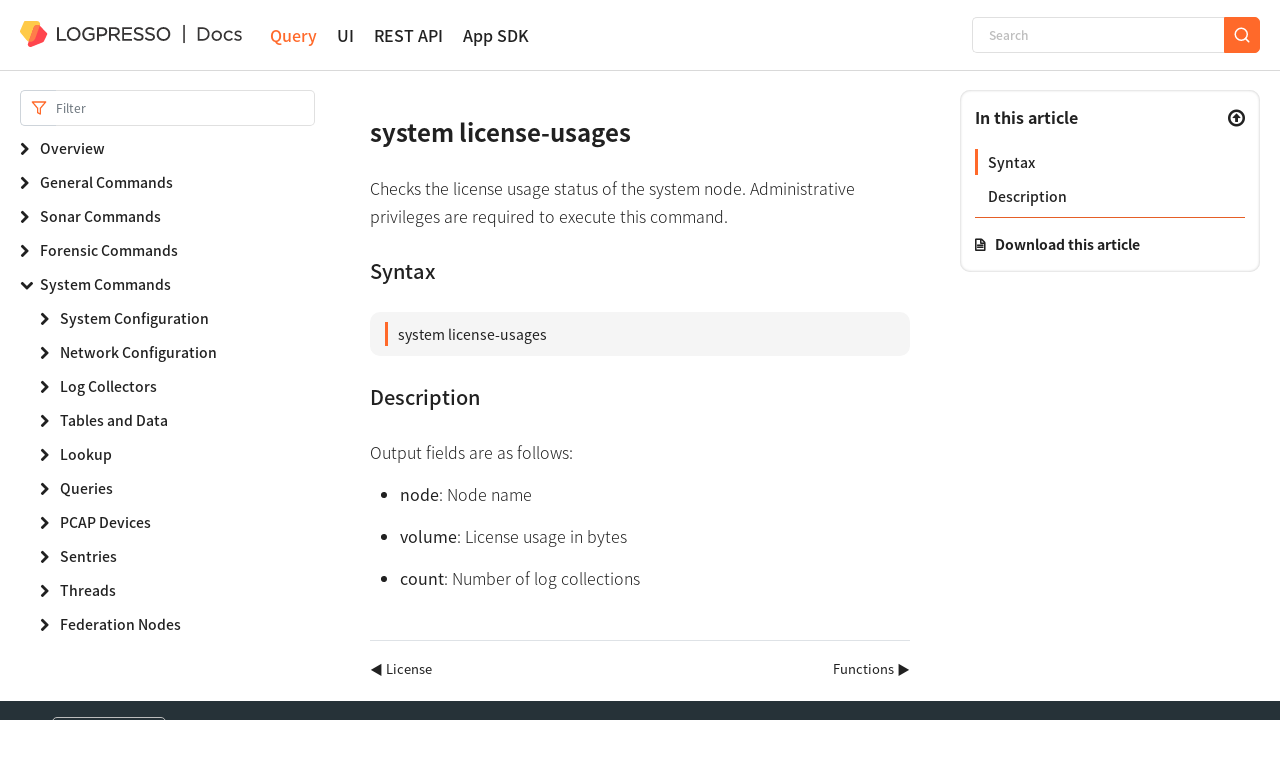

--- FILE ---
content_type: text/css; charset=utf-8
request_url: https://docs.logpresso.com/static/index.css
body_size: 6966
content:
@import url("//cdn.jsdelivr.net/gh/wan2land/d2coding/d2coding-full.css");
@font-face {
  font-family: "Noto Sans KR";
  font-style: normal;
  font-weight: 100;
  src: url(//fonts.gstatic.com/ea/notosanskr/v2/NotoSansKR-Thin.woff2) format("woff2"), url(//fonts.gstatic.com/ea/notosanskr/v2/NotoSansKR-Thin.woff) format("woff"), url(//fonts.gstatic.com/ea/notosanskr/v2/NotoSansKR-Thin.otf) format("opentype");
}
@font-face {
  font-family: "Noto Sans KR";
  font-style: normal;
  font-weight: 300;
  src: url(//fonts.gstatic.com/ea/notosanskr/v2/NotoSansKR-Light.woff2) format("woff2"), url(//fonts.gstatic.com/ea/notosanskr/v2/NotoSansKR-Light.woff) format("woff"), url(//fonts.gstatic.com/ea/notosanskr/v2/NotoSansKR-Light.otf) format("opentype");
}
@font-face {
  font-family: "Noto Sans KR";
  font-style: normal;
  font-weight: 400;
  src: url(//fonts.gstatic.com/ea/notosanskr/v2/NotoSansKR-Regular.woff2) format("woff2"), url(//fonts.gstatic.com/ea/notosanskr/v2/NotoSansKR-Regular.woff) format("woff"), url(//fonts.gstatic.com/ea/notosanskr/v2/NotoSansKR-Regular.otf) format("opentype");
}
@font-face {
  font-family: "Noto Sans KR";
  font-style: normal;
  font-weight: 500;
  src: url(//fonts.gstatic.com/ea/notosanskr/v2/NotoSansKR-Medium.woff2) format("woff2"), url(//fonts.gstatic.com/ea/notosanskr/v2/NotoSansKR-Medium.woff) format("woff"), url(//fonts.gstatic.com/ea/notosanskr/v2/NotoSansKR-Medium.otf) format("opentype");
}
@font-face {
  font-family: "Noto Sans KR";
  font-style: normal;
  font-weight: 700;
  src: url(//fonts.gstatic.com/ea/notosanskr/v2/NotoSansKR-Bold.woff2) format("woff2"), url(//fonts.gstatic.com/ea/notosanskr/v2/NotoSansKR-Bold.woff) format("woff"), url(//fonts.gstatic.com/ea/notosanskr/v2/NotoSansKR-Bold.otf) format("opentype");
}
@font-face {
  font-family: "Noto Sans KR";
  font-style: normal;
  font-weight: 900;
  src: url(//fonts.gstatic.com/ea/notosanskr/v2/NotoSansKR-Black.woff2) format("woff2"), url(//fonts.gstatic.com/ea/notosanskr/v2/NotoSansKR-Black.woff) format("woff"), url(//fonts.gstatic.com/ea/notosanskr/v2/NotoSansKR-Black.otf) format("opentype");
}
html {
  height: 100%;
}
html body {
  height: 100%;
  max-width: 1800px;
  font-family: "Noto Sans KR", "Open Sans", "Helvetica Neue", sans-serif;
  font-size: 13px;
  background: #fff;
  line-height: 24px;
  text-align: left;
  font-weight: normal;
  color: #212121;
  margin: 0;
  display: contents;
}
html body .search-wrapper form {
  display: flex;
}
html body .search-wrapper form input {
  width: 195px;
  border: 1px solid #e0e0e0;
  border-right: 0;
  box-sizing: border-box;
  border-radius: 5px 0 0 5px;
  padding: 8px 16px;
  font-weight: 500;
  font-size: 12px;
  line-height: 18px;
  font-family: "Noto Sans KR";
  font-style: normal;
}
html body .search-wrapper form input::placeholder {
  color: #BDBDBD;
}
html body .search-wrapper form button {
  font-weight: 700;
  font-size: 12px;
  line-height: 18px;
  font-family: "Noto Sans KR";
  font-style: normal;
  display: flex;
  justify-content: center;
  align-items: center;
  border: 1px solid #ff692a;
  border-radius: 0 5px 5px 0;
  padding: 8px;
}
html body .search-wrapper form button svg {
  width: 18px;
  height: 18px;
}
html body h1 {
  font-size: 34px;
  font-weight: 500;
  line-height: 50px !important;
}
html body h2 {
  font-size: 28px;
  font-weight: 500;
  line-height: 42px !important;
}
html body h3 {
  font-size: 24px;
  font-weight: 700;
  line-height: 36px !important;
}
html body h4 {
  font-size: 20px;
  font-weight: 500;
  line-height: 34x !important;
}
html body h5 {
  font-size: 18px;
  font-weight: 500;
  line-height: 32px !important;
}
html body h6 {
  font-size: 16px;
  font-weight: 500;
  line-height: 30px !important;
}
html body .alert {
  font-size: 14px;
  font-weight: 300;
  line-height: 22px;
}
html body .alert-title {
  font-size: 14px;
  font-weight: 500;
  line-height: 22px;
}
html body th,
html body dt {
  font-size: 16px;
  font-weight: 700;
  line-height: 24px;
}
html body p,
html body li,
html body td,
html body dd {
  font-size: 16px;
  font-weight: 300;
  line-height: 28px;
}
html body code,
html body .command {
  font-size: inherit;
  font-weight: inherit;
  line-height: inherit;
}
html body .code-wrapper code,
html body .command-wrapper code,
html body .code-wrapper .command,
html body .command-wrapper .command,
html body .code-wrapper .clipboard.icon .icon-copy,
html body .command-wrapper .clipboard.icon .icon-copy {
  font-size: 14px;
  font-weight: 400;
  line-height: 24px;
}
html body h1,
html body h2,
html body h3,
html body h4,
html body h5,
html body h6 {
  margin: 0;
}
html body * {
  letter-spacing: 0 !important;
}
html body a:hover {
  color: #ff7d4a !important;
}
html body pre {
  font-family: "Noto Sans KR", "Open Sans", "Helvetica Neue", sans-serif;
}
html body .form-control {
  display: block;
  width: 100%;
  padding: 8px;
  font-size: 12px;
  line-height: 18px;
  color: #212121;
  background-color: #fff;
  background-clip: padding-box;
  border: 1px solid #e0e0e0;
  border-radius: 5px;
  transition: none;
}
html body .form-control:focus {
  color: #212121;
  border-color: #e0e0e0;
  box-shadow: none;
}
html body label {
  margin: 0;
}
html body .ch-desk-messenger {
  bottom: 50px !important;
}
html body .dblqKJ {
  margin-bottom: 26px;
}
html body p {
  margin-bottom: 0;
}
html body .icon-remove {
  cursor: pointer;
}
html body .was-validated .form-control:invalid {
  border-color: #ff2a31;
}
html body .invalid-feedback {
  color: #ff2a31;
  font-style: normal;
  font-weight: 500;
  font-size: 10px;
  line-height: 15px;
}
html body legend {
  width: auto;
  margin-bottom: 0;
}
html body input:focus {
  outline: none;
}
html body .menu-toggle {
  display: none;
  color: #212121;
}
html body button:focus {
  outline: none;
}
html body .btn {
  display: inline-block;
  text-align: center;
  white-space: nowrap;
  vertical-align: middle;
  -webkit-user-select: none;
  -moz-user-select: none;
  -ms-user-select: none;
  user-select: none;
  padding: 0.375rem 0.75rem;
  border: 1px solid #bdbdbd;
  border-radius: 5px;
  font-style: normal;
  font-weight: 500;
  font-size: 16px;
  line-height: 23px;
  background: #ffffff;
}
html body .btn.btn-default {
  width: 38px;
}
html body .btn:focus {
  box-shadow: none;
}
html body .btn-icon-text {
  display: flex;
  align-items: center;
}
html body .btn-icon-text > *:not(:last-child) {
  margin-right: 8px;
}
html body .btn-icon-text svg {
  width: 18px;
  height: 18px;
}
html body ul {
  margin: 0 !important;
}
html body a {
  color: #212121;
}
html body a:hover {
  color: inherit;
  text-decoration: none;
  text-decoration-line: none;
}
html body .btn:not(:disabled):not(.disabled) {
  cursor: pointer;
}
html body .btn.btn-primary {
  color: #fff !important;
}
html body .btn-primary,
html body .btn-primary:hover,
html body .datepicker table tr td.active.active,
html body .datepicker table tr td.active.highlighted.active,
html body .datepicker table tr td.active.highlighted:active,
html body .datepicker table tr td.active:active {
  background-color: #ff692a !important;
  border-color: #ff692a !important;
}
html body a {
  text-decoration: none;
  text-decoration-line: none;
}
html body .page-link {
  color: #ff692a;
}
html body .dropdown-menu {
  min-width: auto;
  padding: 10px;
  background: #ffffff;
  border: 1px solid #e0e0e0;
  box-sizing: border-box;
  box-shadow: 0px 1px 3px rgba(0, 0, 0, 0.15);
  border-radius: 5px;
}
html body .dropdown-menu hr {
  margin: 5px 0;
  border-color: #e0e0e0;
}
html body .dropdown-menu > *:not(:last-child) {
  margin-bottom: 8px;
}
html body .dropdown-menu .dropdown-item {
  padding: 8px;
  letter-spacing: 0;
}
html body .dropdown-menu .dropdown-item.active,
html body .dropdown-menu .dropdown-item:active {
  background: inherit;
}
html body .dropdown-menu .dropdown-item:hover {
  border-radius: 5px;
  background: inherit;
  cursor: pointer;
}
html *,
html ::after,
html ::before {
  box-sizing: border-box;
}
.layout-wrapper {
  height: auto;
  min-height: calc(100% - 68px);
}
.layout-header {
  width: 100%;
  display: flex;
  justify-content: center;
  background: #fff;
  box-shadow: 0px 1px 0px rgba(0, 0, 0, 0.15);
}
.layout-header ul {
  list-style-type: none;
}
.layout-header .header-wrapper {
  max-width: 1440px;
  padding: 0 20px;
  width: 100%;
  height: 70px;
  display: flex;
  align-items: center;
}
.layout-header .header-wrapper .button-left {
  display: flex;
  justify-content: space-between;
}
.layout-header .header-wrapper .button-left.reactive-sm {
  display: none;
}
.layout-header .header-wrapper .header-menu-wrapper {
  display: flex;
  margin-left: 28px;
}
.layout-header .header-wrapper .link {
  font-style: normal;
  font-weight: 500;
  font-size: 16px;
  line-height: 23px;
  display: flex;
  align-items: center;
  text-align: center;
  color: #212121;
  margin-right: 20px;
}
.layout-header .header-wrapper .link.active {
  color: #ff692a;
}
.layout-header .header-wrapper .default-link .link.active {
  color: #212121;
}
.layout-header .header-wrapper .logo-wrapper .logo-link img {
  height: 26px;
  margin-top: -3px;
}
.layout-header .header-wrapper .button-right {
  padding: 0;
  margin-left: auto !important;
}
.layout-header .header-wrapper .button-right form {
  display: flex;
}
.layout-header .header-wrapper .button-right form input {
  width: 252px;
}
.layout-header .header-wrapper .header-menu-right {
  float: right;
}
.layout-header .header-wrapper .dropdown-toggle::after {
  display: none;
}
.layout-header .header-wrapper .dropdown-toggle {
  padding: 6px 0;
  border-radius: 5px;
  border: 1px solid #fff;
  margin-left: auto;
}
.layout-header .header-wrapper .dropdown-toggle.menu-toggle {
  font-size: 20px;
}
.layout-header .header-wrapper .dropdown-menu {
  right: 0;
  padding: 20px;
  background: #ffffff;
  border: 1px solid #e0e0e0;
  box-sizing: border-box;
  border-radius: 0;
  font-size: 13px;
  min-width: auto !important;
}
.layout-header .header-wrapper .dropdown-menu.main-menu {
  transform: none !important;
  top: 68px !important;
  right: 0 !important;
}
.layout-header .header-wrapper .dropdown-menu form {
  display: flex;
}
.layout-header .header-wrapper .dropdown-menu form input {
  width: 100%;
}
.layout-header .header-wrapper .dropdown-menu a {
  width: 100%;
  margin-top: 20px;
  display: flex;
  align-items: center;
  justify-content: center;
  margin-right: 0;
}
.layout-header .header-wrapper .dropdown-menu hr {
  margin: 5px 0;
  border-color: #e0e0e0;
}
.layout-header .header-wrapper .dropdown-menu .dropdown-item {
  height: 31px;
  display: flex;
  align-items: center;
  padding: 5px;
  font-style: normal;
  font-weight: 500;
  font-size: 14px;
  line-height: 20px;
  color: #212121;
}
.layout-header .header-wrapper .dropdown-menu .dropdown-item:hover {
  background: #ff692a;
  border-radius: 5px;
  color: #fff;
}
.layout-content {
  display: flex;
  justify-content: center;
}
.layout-content ul {
  list-style: none;
}
.layout-content nav {
  width: 300px;
  display: flex;
  flex-direction: column;
}
.layout-content nav.toc-container {
  width: 300px;
  min-width: 300px;
}
.layout-content nav.toc-container .toc-content {
  width: 300px;
  position: fixed;
  top: 90px;
  bottom: 10px;
  overflow-x: hidden;
  overflow-y: auto;
}
.layout-content nav.toc-container .toc-content.filtered ul {
  padding-top: 0 !important;
}
.layout-content nav.toc-container .toc-content.filtered li {
  padding-bottom: 0 !important;
  padding-top: 10px;
}
.layout-content nav.toc-container .toc-content .nav-header {
  display: none;
}
.layout-content nav.toc-container .toc-content form .input-prepend {
  display: flex;
  width: 100%;
  flex-direction: row;
}
.layout-content nav.toc-container .toc-content form .input-prepend .add-on {
  width: 36px;
}
.layout-content nav.toc-container .toc-content form .input-prepend .add-on + input {
  flex: 1;
}
.layout-content nav.toc-container .toc-content form {
  display: block;
}
.layout-content nav.toc-container .toc-content form .input-prepend {
  display: flex;
  padding-right: 5px;
}
.layout-content nav.toc-container .toc-content form .add-on {
  width: 36px;
  display: flex;
  justify-content: center;
  align-items: center;
  border: 1px solid #ced4da;
  border-top-left-radius: 5px;
  border-bottom-left-radius: 5px;
  border-right: 0;
  font-size: 19px;
}
.layout-content nav.toc-container .toc-content form .add-on svg {
  color: #ff692a;
  width: 16px;
}
.layout-content nav.toc-container .toc-content form .add-on + input {
  flex: 1;
  padding-left: 0;
  border-left: 0;
  border-top-left-radius: 0;
  border-bottom-left-radius: 0;
  font-style: normal;
  font-weight: 400;
  font-size: 12px;
  line-height: 18px;
  color: #212121;
}
.layout-content nav.toc-container .toc-content form .add-on + input:focus {
  outline: none !important;
}
.layout-content nav.toc-container .toc-content ul {
  list-style: none;
  font-style: normal;
  font-weight: 500;
  font-size: 14px;
  line-height: 22px;
  color: #212121;
}
.layout-content nav.toc-container .toc-content ul li {
  padding-bottom: 10px;
  font-style: normal;
  font-weight: 500;
  font-size: 14px;
  line-height: 24px;
}
.layout-content nav.toc-container .toc-content ul li:last-child {
  padding-bottom: 0;
}
.layout-content nav.toc-container .toc-content ul li:not(.parent) {
  padding-left: 20px;
}
.layout-content nav.toc-container .toc-content > ul {
  padding: 10px 0 0 0;
  display: block;
}
.layout-content nav.toc-container .toc-content > ul li.parent ul {
  padding: 10px 0 0 20px;
}
.layout-content nav.toc-container .toc-content > ul li.parent ul li ul {
  padding: 10px 0 0 20px;
}
.layout-content nav.toc-container .toc-content > ul li.parent > ul {
  display: none;
}
.layout-content nav.toc-container .toc-content > ul li.parent > ul.nav-open {
  display: block;
}
.layout-content nav.toc-container .toc-content > ul li.parent > ul.nav-close {
  display: none;
}
.layout-content nav.toc-container .toc-content > ul li.parent > a {
  padding-left: 0;
}
.layout-content nav.toc-container .toc-content > ul li.parent .link-wrapper .icon-wrapper {
  width: 20px;
  display: inline-block;
}
.layout-content nav.toc-container .toc-content > ul li.parent .link-wrapper i {
  cursor: pointer;
}
.layout-content nav.toc-container .toc-content > ul li.parent .link-wrapper i:hover {
  color: #ff7d4a;
}
.layout-content nav.toc-container .toc-content > ul li.parent .link-wrapper .icon-wrapper + a {
  padding-left: 0;
}
.layout-content nav.toc-container .toc-content > ul li.parent.active-li {
  display: block;
}
.layout-content nav.toc-container .toc-content > ul li.parent .active-parent > .active {
  color: #ff692a;
}
.layout-content section article .btn-toc-open {
  display: none;
}
.layout-footer {
  width: 100%;
  display: flex;
  justify-content: center;
  background-color: #263238;
  position: relative;
}
.layout-footer .footer-wrapper {
  max-width: 1400px;
  padding: 16px 52px;
  width: 100%;
}
.layout-footer .footer-wrapper .footer-top {
  height: 204px;
  display: flex;
  flex-direction: row;
  justify-content: space-between;
  padding-top: 38px;
}
.layout-footer .footer-wrapper .footer-top.reactive-sm {
  display: none;
}
.layout-footer .footer-wrapper .footer-top .footer-row {
  flex: 1 1 0px;
}
.layout-footer .footer-wrapper .footer-top .footer-row a {
  font-style: normal;
  font-weight: bold;
  font-size: 10px;
  line-height: 14px;
  display: flex;
  align-items: center;
  text-align: center;
  color: #fafafa !important;
  padding-bottom: 10px;
}
.layout-footer .footer-wrapper .footer-top .footer-row a:first-child {
  font-size: 12px;
  line-height: 17px;
  color: #fafafa;
}
.layout-footer .footer-wrapper .footer-bottom {
  justify-content: space-between;
  display: flex;
  align-items: center;
  text-align: center;
  color: #e0e0e0;
  font-weight: 500;
  font-size: 10px;
  line-height: 12px;
  font-family: "Noto Sans KR";
  font-style: normal;
}
.layout-footer .footer-wrapper .footer-bottom a {
  color: #fafafa;
}
.layout-footer .footer-wrapper .footer-bottom .footer-bottom-left .btn-locale {
  padding: 8px;
  color: #fafafa;
  background-color: inherit;
  font-weight: 700;
  font-size: 12px;
  line-height: 18px;
  font-family: "Noto Sans KR";
  font-style: normal;
  width: 114px;
}
.layout-footer .footer-wrapper .footer-bottom .footer-bottom-left .btn-locale svg:last-child {
  margin-left: auto;
}
.layout-footer .footer-wrapper .footer-bottom .footer-bottom-left .dropdown-menu {
  padding: 8px;
  margin: 0;
  top: -4px !important;
  min-width: auto;
  width: 114px;
}
.layout-footer .footer-wrapper .footer-bottom .footer-bottom-left .dropdown-menu .dropdown-item {
  color: #212121;
  padding: 8px 44px 8px 8px;
  font-weight: 700;
  font-size: 12px;
  line-height: 18px;
  font-family: "Noto Sans KR";
  font-style: normal;
}
.layout-footer .footer-wrapper .footer-bottom .footer-bottom-right {
  display: flex;
}
.layout-footer .footer-wrapper .footer-bottom .footer-bottom-right > *:not(:last-child) {
  margin-right: 16px;
}
.layout-footer .footer-wrapper .footer-bottom .footer-bottom-right .footer-bottom-link-wrapper > *:not(:last-child) {
  margin-right: 8px;
}
@media screen and (max-width: 1440px) {
  html body,
  .layout-header .header-wrapper,
  .layout-footer .footer-wrapper {
    min-width: 1280px;
  }
  .table-wrapper {
    overflow: auto;
  }
  .table-wrapper .table {
    width: auto !important;
  }
}
@media screen and (max-width: 1279px) {
  html body,
  .layout-header .header-wrapper,
  .layout-footer .footer-wrapper {
    min-width: 768px;
  }
  .dropdown-toggle.user-icon {
    display: flex !important;
  }
  .dropdown-toggle.user-icon::after {
    display: none;
  }
  .dropdown-toggle.login-name {
    display: none !important;
  }
  .dropdown-menu.show {
    width: 140px;
    transform: translate3d(-83px, 0px, 0px) !important;
    top: 50px !important;
    right: auto !important;
  }
  .dropdown-menu.main-menu {
    right: 0 !important;
    width: 100%;
  }
  .layout-header .header-wrapper .dropdown.show .dropdown-toggle {
    flex-direction: row-reverse;
    border-color: #fff;
  }
  .layout-content header .button-group-wrapper .button-group .button-group-left,
  .layout-content header .button-group-wrapper .button-group .button-group-right {
    width: 48%;
    justify-content: normal;
  }
  .layout-content header .button-group-wrapper .button-group .button-group-top,
  .layout-content header .button-group-wrapper .button-group .button-group-bottom {
    display: flex;
    justify-content: space-between;
    margin-bottom: 10px;
  }
  .layout-content header .button-group-wrapper .button-group .input-legend {
    width: 27%;
    margin-right: 0;
  }
  .layout-content header .button-group-wrapper .button-group .btn-action,
  .layout-content header .button-group-wrapper .button-group .btn-download {
    width: 48%;
  }
  .layout-content header .button-group-wrapper .button-group input {
    width: 73% !important;
  }
  .layout-header .header-wrapper .reactive-sm {
    display: flex;
  }
  .layout-header .header-wrapper .reactive-lg {
    display: none;
  }
  .layout-header .header-wrapper .header-menu-wrapper {
    display: none;
  }
  .tabs-wrapper .tab-loglist {
    margin-right: 0 !important;
  }
  .button-group-left * {
    margin-right: 0;
  }
  .button-group-right input {
    margin-left: 0;
  }
  .button-group-right div {
    padding-left: 7%;
  }
  .layout-content nav.toc-container {
    min-width: 200px;
    width: 200px;
  }
  .layout-content nav.toc-container .toc-content {
    min-width: 200px;
    width: 200px;
  }
  .layout-footer .footer-wrapper .footer-bottom-left .dropdown.show .dropdown-toggle {
    flex-direction: row-reverse;
    border-color: #fff;
  }
  .layout-footer .footer-wrapper .footer-bottom-left .dropdown-toggle.menu-toggle {
    padding: 8px;
  }
  .layout-footer .footer-wrapper .footer-bottom-left .dropdown-toggle.menu-toggle svg {
    width: 24px;
    height: 24px;
  }
  .layout-footer .footer-wrapper .footer-bottom-left .dropdown-toggle.user-icon {
    display: flex !important;
  }
  .layout-footer .footer-wrapper .footer-bottom-left .dropdown-toggle.user-icon::after {
    display: none;
  }
  .layout-footer .footer-wrapper .footer-bottom-left .dropdown-toggle.login-name {
    display: none !important;
  }
  .layout-footer .footer-wrapper .footer-bottom-left .dropdown-menu.show {
    top: -100px !important;
    right: auto !important;
    transform: none !important;
  }
  .layout-footer .footer-wrapper .footer-bottom-left .dropdown-menu.show.user-menu {
    transform: translate3d(-83px, 0px, 0px) !important;
    min-width: 140px;
  }
  .layout-footer .footer-wrapper .footer-bottom-left .dropdown-menu.main-menu {
    width: 100%;
  }
}
@media screen and (max-width: 767px) {
  html body,
  .layout-header .header-wrapper,
  .layout-footer .footer-wrapper {
    min-width: 375px;
  }
  .layout-wrapper {
    min-height: calc(100% - 128px);
  }
  .layout-header .header-wrapper .button-left {
    flex-direction: row;
  }
  .layout-footer .footer-wrapper .footer-bottom {
    flex-direction: column;
    padding: 8px;
  }
  .layout-footer .footer-wrapper .footer-bottom {
    width: 100%;
    flex-direction: column;
  }
  .layout-footer .footer-wrapper .footer-bottom .footer-bottom-left {
    margin-bottom: 16px;
  }
  .layout-footer .footer-wrapper .footer-bottom .footer-bottom-left .dropdown-menu {
    width: 100%;
    transform: none !important;
    top: -98px !important;
  }
  .layout-footer .footer-wrapper .footer-bottom .footer-bottom-right {
    flex-direction: column;
  }
  .layout-footer .footer-wrapper .footer-bottom .footer-bottom-right .copyright {
    margin-bottom: 16px;
  }
  .layout-content nav {
    display: none;
  }
  .layout-content nav.toc-container {
    width: 100%;
    min-width: 100%;
  }
  .layout-content nav.toc-container form .input-prepend {
    display: flex;
    width: 100%;
    flex-direction: row;
  }
  .layout-content nav.toc-container form .input-prepend .add-on {
    width: 36px;
  }
  .layout-content nav.toc-container form .input-prepend .add-on + input {
    flex: 1;
  }
  .layout-content nav.toc-container .toc-content {
    top: 0 !important;
    left: 0;
    padding: 10px;
    width: 100%;
    min-width: 100%;
    bottom: 10px;
  }
  .layout-content nav.toc-container .toc-content form .input-prepend {
    padding: 0;
  }
  .layout-content nav.toc-container .toc-content .nav-header {
    display: flex;
    justify-content: space-between;
  }
  .layout-content nav.toc-container .toc-content .nav-header .nav-subject {
    margin-bottom: 10px;
    font-style: normal;
    font-weight: 500;
    font-size: 18px;
    line-height: 28px;
    display: flex;
    align-items: center;
    color: #212121;
  }
  .layout-content nav.toc-container .toc-content .nav-header svg {
    cursor: pointer;
  }
  .layout-content section article .btn-toc-open {
    border: 1px solid #e0e0e0;
    box-sizing: border-box;
    border-radius: 5px;
    background: none;
    display: flex;
    align-items: center;
    padding: 10px 15px;
    margin-bottom: 20px;
    width: 100%;
    cursor: pointer;
    outline: 0;
  }
  .layout-content section article .btn-toc-open * {
    margin-top: 0 !important;
  }
  .layout-content section article .btn-toc-open .icon-reorder {
    margin-right: 10px;
    color: #212121;
  }
  .layout-content section article .btn-toc-open span {
    font-weight: 500;
    font-size: 18px;
    line-height: 28px;
    color: #212121;
  }
  .toast {
    min-width: 0 !important;
  }
  .toast .toast-message {
    margin: 0 15px 0 10px;
  }
}
.index-container {
  max-width: 1440px;
  width: 1440px;
  min-width: 1440px;
  display: flex;
  padding: 20px;
}
.index-container section {
  margin: 0;
  margin-left: 50px;
  max-width: 1410px;
  width: 1410px;
  min-width: 1050px;
}
.index-container section .btn-nav-open {
  display: none;
}
.index-container section article {
  width: 100%;
}
.index-container section article .header-wrapper {
  display: flex;
  align-items: center;
  justify-content: flex-end;
  margin-bottom: 5px;
}
.index-container section article .header-wrapper .version-selector {
  font-weight: 500;
  font-size: 12px;
  line-height: 18px;
}
.index-container section article .header-wrapper .version-selector select {
  text-indent: 7px;
  width: 71px;
  height: 36px;
  font-weight: 500;
  font-size: 12px;
  line-height: 18px;
  padding: 7px 0;
  border: 1px solid #e0e0e0;
  border-radius: 5px;
  margin: 0 8px 0 4px;
  color: #212121;
  background: #fff;
}
.index-container section article .header-wrapper .version-selector select:focus {
  outline: none;
}
.index-container section article .header-wrapper a.btn {
  display: flex;
  flex-direction: row;
  justify-content: center;
  align-items: center;
  padding: 8px 16px 8px 12px;
  background: #ffffff;
  border: 1px solid #e0e0e0;
  box-sizing: border-box;
  border-radius: 5px;
  font-style: normal;
  font-weight: 700;
  font-size: 12px;
  line-height: 18px;
  color: #212121;
}
.index-container section article .header-wrapper a.btn::before {
  font-family: "FontAwesome";
  content: "\f019";
  margin-right: 10px;
}
.index-container section article .header-wrapper h1 {
  margin: 0;
  margin-right: auto;
  font-weight: 500;
  font-size: 34px;
  color: #212121;
}
.index-container section article .card-wrapper {
  display: flex;
  flex-flow: column wrap;
  align-content: start;
  height: 732px;
}
.index-container section article .card-wrapper .card {
  width: 33.33333333%;
  border: none;
  background: #ffffff;
  padding: 15px;
  flex: none;
  display: block;
}
.index-container section article .card-wrapper .card .card-body {
  box-shadow: 0px 0px 3px rgba(0, 0, 0, 0.25);
  padding: 15px;
}
.index-container section article .card-wrapper .card .card-body .card-btn-wrapper {
  display: flex;
  justify-content: space-between;
}
.index-container section article .card-wrapper .card .card-body .card-btn-wrapper a {
  width: 100%;
  margin: 5px;
}
.index-container section article .card-wrapper .card .card-body .card-title {
  padding-bottom: 20px;
  margin: 0;
  font-weight: 500;
  font-size: 16px;
  line-height: 24px;
  display: flex;
  align-items: center;
  color: #212121;
}
.index-container section article .card-wrapper .card .card-body .card-text {
  font-style: normal;
  font-weight: 400;
  font-size: 14px;
  line-height: 22px;
  color: #212121;
  padding-bottom: 20px;
}
.index-container section article .card-wrapper .card .card-body ul {
  padding: 0;
}
.index-container section article .card-wrapper .card .card-body ul li {
  font-weight: 400;
  font-size: 14px;
  line-height: 22px;
  padding-bottom: 10px;
  color: #e65b22;
}
.index-container section article .card-wrapper .card .card-body ul li:hover {
  text-decoration-line: underline;
}
.index-container section article .card-wrapper .card .card-body ul li a {
  color: #e65b22;
}
.index-container section article .card-wrapper .card .card-body ul li a:hover {
  text-decoration-line: underline;
}
.index-container section article .card-wrapper .card .card-body ul li:last-child {
  padding: 0;
}
.index-container section article .card-wrapper .card:nth-child(3n + 1) {
  order: 1;
  padding-left: 0;
}
.index-container section article .card-wrapper .card:nth-child(3n + 2) {
  order: 2;
}
.index-container section article .card-wrapper .card:nth-child(3n) {
  order: 3;
  padding-right: 0;
}
.index-container section article .card-wrapper::before,
.index-container section article .card-wrapper::after {
  content: "";
  flex-basis: 100%;
  width: 0;
  order: 2;
}
@media screen and (max-width: 1439px) {
  .index-container {
    max-width: 1439px;
    width: 1439px;
    min-width: 1280px;
  }
  .index-container aside {
    display: none;
  }
  .index-container section {
    max-width: 1050px;
    width: 1050px;
    min-width: 634px;
    margin-right: 0;
  }
  .index-container section aside {
    display: block;
    margin: 0 1px 30px 1px;
  }
}
@media screen and (max-width: 1279px) {
  .index-container {
    max-width: 1279px;
    width: 1279px;
    min-width: 768px;
  }
  .index-container section {
    min-width: 478px;
    margin-right: 0;
  }
  .index-container section article .card-wrapper {
    flex-wrap: nowrap;
    height: auto !important;
  }
  .index-container section article .card-wrapper .card {
    width: 100%;
  }
  .index-container section article .card-wrapper .card:nth-child(3n + 1) {
    order: unset;
    padding-left: 0;
    padding: 15px 0;
  }
  .index-container section article .card-wrapper .card:nth-child(3n + 2) {
    order: unset;
    padding: 15px 0;
  }
  .index-container section article .card-wrapper .card:nth-child(3n) {
    order: unset;
    padding-right: 0;
    padding: 15px 0;
  }
}
@media screen and (max-width: 1024px) {
  .index-container section article .header-wrapper {
    flex-direction: column;
    align-items: start;
    display: block;
    margin-bottom: 10px;
  }
  .index-container section article .header-wrapper h1 {
    margin-bottom: 10px;
  }
  .index-container section article .header-wrapper .version-selector {
    margin-left: 0;
    display: inline-block;
  }
  .index-container section article .header-wrapper a.btn {
    display: inline-block;
    height: 36px;
  }
}
@media screen and (max-width: 767px) {
  .index-container {
    min-width: 375px;
  }
  .index-container section {
    min-width: 335px;
    margin-right: 0;
    margin-left: 0;
  }
  .index-container section .reactive-sm {
    display: flex;
  }
  .index-container section article .card-wrapper {
    flex-wrap: nowrap;
  }
  .index-container section article .card-wrapper .card {
    width: 100%;
  }
  .index-container section article .header-wrapper {
    flex-direction: column;
    align-items: start;
  }
  .index-container .dropdown-toggle .btn-nav-open {
    border: 1px solid #e0e0e0;
    box-sizing: border-box;
    border-radius: 5px;
    background: none;
    display: flex;
    align-items: center;
    padding: 10px;
    margin-bottom: 30px;
  }
  .index-container .dropdown-toggle .btn-nav-open .icon-reorder {
    margin-right: 10px;
  }
  .index-container .dropdown-toggle .btn-nav-open span {
    font-weight: 500;
    font-size: 18px;
    line-height: 28px;
    display: flex;
    align-items: center;
    color: #212121;
  }
}
.doc-container {
  max-width: 1440px;
  width: 1440px;
  min-width: 1440px;
  display: flex;
  padding: 20px;
}
.doc-container section {
  max-width: 1060px;
  width: 1060px;
  margin: 0 50px;
  overflow: hidden;
}
.doc-container section article {
  word-break: break-word;
}
.doc-container section article .external-link {
  text-decoration: underline;
  text-underline-offset: 3px;
}
.doc-container section article ul {
  list-style-type: disc;
  font-weight: 500;
  font-size: 16px;
  line-height: 30px;
  font-family: "Noto Sans KR";
  font-style: normal;
}
.doc-container section article li {
  font-weight: 300;
  font-size: 16px;
  line-height: 28px;
  font-family: "Noto Sans KR";
  font-style: normal;
}
.doc-container section article > ul {
  padding: 0 0 0 30px;
}
.doc-container section article > ul > li > a {
  font-style: normal;
  font-weight: 400;
  font-size: 16px;
  line-height: 22px;
}
.doc-container section article img {
  max-width: 100%;
  max-height: 500px;
  border-radius: 5px;
  border: none;
}
.doc-container section article p {
  font-weight: 300;
  font-size: 16px;
  line-height: 28px;
  font-family: "Noto Sans KR";
  font-style: normal;
}
.doc-container section article h1,
.doc-container section article h2,
.doc-container section article h3,
.doc-container section article h4,
.doc-container section article h5,
.doc-container section article h6 {
  padding: 10px 0;
}
.doc-container section article code {
  color: #212121;
}
.doc-container section article h1 {
  font-weight: 500;
  font-size: 34px;
  line-height: 50px;
  font-family: "Noto Sans KR";
  font-style: normal;
}
.doc-container section article h2 {
  font-weight: 500;
  font-size: 28px;
  line-height: 42px;
  font-family: "Noto Sans KR";
  font-style: normal;
}
.doc-container section article h3 {
  font-weight: 700;
  font-size: 24px;
  line-height: 36px;
  font-family: "Noto Sans KR";
  font-style: normal;
}
.doc-container section article h4 {
  font-weight: 500;
  font-size: 20px;
  line-height: 34px;
  font-family: "Noto Sans KR";
  font-style: normal;
}
.doc-container section article h5 {
  font-weight: 500;
  font-size: 18px;
  line-height: 32px;
  font-family: "Noto Sans KR";
  font-style: normal;
}
.doc-container section article h6 {
  font-weight: 500;
  font-size: 16px;
  line-height: 30px;
  font-family: "Noto Sans KR";
  font-style: normal;
}
.doc-container section article code {
  color: #212121;
  font-family: "D2Coding";
}
.doc-container section article .command-wrapper {
  padding: 10px;
  padding-left: 15px;
  background: #f5f5f5;
  border-radius: 10px;
}
.doc-container section article .command-wrapper * {
  margin-top: 0 !important;
}
.doc-container section article .command-wrapper .command {
  display: block;
  padding-left: 10px;
  border-left: 3px solid #ff692a;
  font-weight: 400;
  font-size: 14px;
  line-height: 24px;
  font-family: "Noto Sans KR";
  font-style: normal;
}
.doc-container section article .code-wrapper {
  position: relative;
}
.doc-container section article .code-wrapper * {
  margin-top: 0 !important;
}
.doc-container section article .code-wrapper .clipboard.icon {
  cursor: pointer;
  color: #212121;
  padding: 15px;
  position: absolute;
  right: 0;
}
.doc-container section article .code-wrapper .clipboard.icon i {
  vertical-align: top;
}
.doc-container section article .code-wrapper .clipboard.icon .icon-copy {
  font-size: 14px;
  font-weight: 400;
  line-height: 24px;
}
.doc-container section article .code-wrapper code {
  font-weight: 400;
  font-size: 14px;
  line-height: 24px;
  font-family: "D2Coding";
  font-style: normal;
}
.doc-container section article pre {
  padding: 15px 44px 15px 15px;
  background: #f5f5f5;
  border-radius: 10px;
  margin-bottom: 0;
}
.doc-container section article pre code {
  display: block;
  white-space: pre;
  overflow: auto;
}
.doc-container section article code,
.doc-container section article .command {
  font-size: inherit;
  font-weight: inherit;
  line-height: inherit;
}
.doc-container section article dl dt {
  font-weight: 700;
  font-size: 16px;
  line-height: 24px;
  font-family: "Noto Sans KR";
  font-style: normal;
}
.doc-container section article dl dd {
  padding: 0 0 0 20px;
  font-weight: 300;
  font-size: 16px;
  line-height: 28px;
  font-family: "Noto Sans KR";
  font-style: normal;
}
.doc-container section article .toc-content ul {
  list-style: none;
}
.doc-container section article .alert {
  padding: 15px;
  background: #fff8e4;
  border-radius: 10px;
}
.doc-container section article .alert * {
  margin-top: 0 !important;
}
.doc-container section article .alert .alert-title {
  display: flex;
  padding-bottom: 10px;
  font-weight: 500;
  font-size: 14px;
  line-height: 22px;
  font-family: "Noto Sans KR";
  font-style: normal;
}
.doc-container section article .alert .alert-title i,
.doc-container section article .alert .alert-title svg {
  height: 24px;
  margin-right: 4px;
}
.doc-container section article .alert .alert-title div {
  padding-top: 3px;
}
.doc-container section article .alert .alert-desc {
  padding-left: 4px;
  font-weight: 300;
  font-size: 14px;
  line-height: 22px;
  font-family: "Noto Sans KR";
  font-style: normal;
}
.doc-container section article .note {
  background: #fff8e4;
}
.doc-container section article .note .alert-title {
  color: #fba434;
}
.doc-container section article .caution {
  background: #ffebef;
}
.doc-container section article .caution .alert-title {
  color: #e4062c;
}
.doc-container section article .tip {
  background: #eceff1;
}
.doc-container section article .tip .alert-title {
  color: #455a64;
}
.doc-container section article .tip .alert-title i {
  font-size: 24px;
}
.doc-container section article table {
  width: 100%;
}
.doc-container section article table * {
  margin-top: 0 !important;
}
.doc-container section article table tbody tr {
  border-radius: 5px;
}
.doc-container section article table tbody tr:nth-child(2n + 1) {
  background-color: #f5f5f5;
}
.doc-container section article table th {
  padding: 5px;
  font-weight: 500;
  font-size: 14px;
  line-height: 24px;
  font-family: "Noto Sans KR";
  font-style: normal;
}
.doc-container section article table td {
  padding: 5px;
  font-weight: 400;
  font-size: 12px;
  line-height: 24px;
  font-family: "Noto Sans KR";
  font-style: normal;
}
.doc-container section article table td:first-child {
  border-top-left-radius: 5px;
  border-bottom-left-radius: 5px;
}
.doc-container section article table td:last-child {
  border-top-right-radius: 5px;
  border-bottom-right-radius: 5px;
  border-right: none;
}
.doc-container section article * {
  margin-top: 14px !important;
  margin-bottom: 0;
}
.doc-container section article * img {
  margin-top: 0 !important;
}
.doc-container section article aside {
  display: none;
}
.doc-container section article aside a {
  text-decoration: none;
}
.doc-container aside {
  min-width: 300px;
}
.doc-container aside .aside-content {
  width: 300px;
  position: fixed;
  top: 90px;
  bottom: 10px;
  overflow-x: hidden;
  overflow-y: auto;
}
.doc-container aside .aside-content * {
  margin-top: 0 !important;
}
.doc-container aside .aside-menu-container {
  padding: 15px;
  box-shadow: inset 0px 0px 3px rgba(0, 0, 0, 0.25);
  border-radius: 10px;
  font-style: normal;
}
.doc-container aside .aside-menu-container .aside-title {
  display: flex;
  justify-content: space-between;
  margin-bottom: 20px;
}
.doc-container aside .aside-menu-container .aside-title span {
  font-weight: 700;
  font-size: 16px;
  line-height: 24px;
}
.doc-container aside .aside-menu-container .aside-title a {
  font-size: 20px;
}
.doc-container aside .aside-menu-container ul {
  list-style: none;
  padding: 0;
}
.doc-container aside .aside-menu-container ul li {
  font-weight: 500;
  font-size: 14px;
  line-height: 22px;
  margin-bottom: 8px;
  padding-bottom: 0;
}
.doc-container aside .aside-menu-container ul li a {
  padding: 2px 10px;
  border-left: 3px solid #ffffff;
  display: block;
  margin-bottom: 8px;
}
.doc-container aside .aside-menu-container ul li.active > a {
  border-left: 3px solid #ff692a;
}
.doc-container aside .aside-menu-container ul li.parent {
  padding: 0;
}
.doc-container aside .aside-menu-container ul li.parent ul {
  padding-left: 15px;
}
.doc-container aside .aside-menu-container ul li.parent .link-wrapper {
  margin-bottom: 8px;
}
.doc-container aside .aside-menu-container ul li:last-child {
  margin-bottom: 0;
}
.doc-container aside hr {
  background: #ff692a;
  margin: 20px 0 15px 0;
}
.doc-container aside .download-btn-container {
  padding: 0;
}
.doc-container aside .download-btn-container a {
  font-style: normal;
  font-weight: 700;
  font-size: 14px;
  line-height: 18px;
}
.doc-container aside .download-btn-container a::before {
  font-family: "FontAwesome";
  content: "\F0F6";
  margin-right: 10px;
  font-size: 14px;
}
@media screen and (max-width: 1439px) {
  .doc-container {
    max-width: 1439px;
    min-width: 1280px;
  }
}
@media screen and (max-width: 1279px) {
  .doc-container {
    max-width: 1279px;
    min-width: 768px;
  }
  .doc-container aside {
    display: none;
  }
  .doc-container section {
    width: 100%;
    margin-right: 0;
  }
  .doc-container section article aside {
    display: block;
    margin: 0 1px 30px 1px;
  }
  .doc-container section {
    margin-right: 0;
  }
  .doc-container aside .aside-content {
    width: 100%;
    position: relative;
    top: auto;
    bottom: auto;
    overflow: hidden;
  }
}
@media screen and (max-width: 767px) {
  .doc-container {
    min-width: 375px;
  }
  .doc-container section {
    margin-right: 0;
    margin-left: 0;
  }
  .doc-container section .reactive-sm {
    display: flex;
  }
  .doc-container section .dropdown-menu.show {
    display: block;
  }
  .doc-container aside .aside-menu-container {
    margin-bottom: 15px;
  }
}
.search-container {
  display: flex;
  padding: 20px;
  max-width: 1440px;
  width: 1440px;
  min-width: 375px;
}
.search-container section {
  width: 100%;
}
.search-container section article form {
  display: flex;
  flex-direction: row;
  justify-content: space-between;
}
.search-container section article form input.form-control {
  display: inline-block;
  padding: 8px 16px 8px 12px;
  position: static;
  height: 40px;
  left: 0px;
  top: 0px;
  background: #ffffff;
  border: 1px solid #e0e0e0;
  box-sizing: border-box;
  border-radius: 5px;
  margin-right: 10px;
}
.search-container section article form button {
  display: flex;
  flex-direction: row;
  justify-content: center;
  align-items: center;
  padding: 8px 16px 8px 12px;
  position: static;
  width: 113px;
  height: 40px;
  left: 1163px;
  top: 0px;
  background: #ff692a;
  border-radius: 5px;
}
.search-container section article form button.reactive-sm {
  display: none;
}
.search-container section article form button.reactive-lg svg {
  margin-right: 8px;
}
.search-container section article form + p {
  color: #212121;
  margin-top: 10px;
}
.search-container section article hr {
  margin: 20px 0;
  background: #e0e0e0;
}
.search-container section article h5 a {
  font-weight: 500;
  font-size: 18px;
  line-height: 30px;
  display: flex;
  align-items: center;
  color: #e65b22;
}
.search-container section article h5 a:hover {
  text-decoration-line: underline;
}
.search-container section article blockquote {
  margin: 0;
  padding-bottom: 20px;
}
.search-container section article blockquote cite {
  font-weight: 400;
  font-size: 14px;
  line-height: 22px;
  color: #616161;
  font-style: normal;
  padding-bottom: 5px;
}
.search-container section article blockquote p {
  color: #212121;
}
.search-container section article blockquote p b {
  font-weight: 600;
}
.search-container section article .no-data-wrapper {
  text-align: center;
}
.search-container section article .no-data-wrapper img {
  padding: 50px 0;
}
.search-container section article .no-data-wrapper .no-data-title {
  font-weight: 500;
  font-size: 34px;
  line-height: 50px;
  text-align: center;
  color: #212121;
  margin-bottom: 20px;
}
.search-container section article .no-data-wrapper .no-data-desc {
  font-weight: 400;
  font-size: 16px;
  line-height: 28px;
  text-align: center;
  color: #212121;
}
.search-container ul {
  padding: 0;
}
.books-container {
  max-width: 1440px;
  width: 1440px;
  padding: 20px 0;
  display: flex;
  padding-top: calc 60%;
  background-image: url("../static/imgs/web-banner.png");
  background-repeat: no-repeat;
  background-position: right 0;
}
.books-container section {
  display: flex;
  justify-content: center;
  flex-direction: column;
  width: 1440px;
}
.books-container section article.docs-leadspace-container {
  padding: 41px 20px;
}
.books-container section article.docs-leadspace-container .docs-leadspace-title {
  padding-bottom: 10px;
}
.books-container section article.docs-leadspace-container .docs-leadspace-title h1 {
  color: #212121;
}
.books-container section article.docs-leadspace-container .docs-leadspace-desc p {
  color: #212121;
}
.books-container section article.docs-card-group-container .docs-card-group-title {
  padding: 20px;
}
.books-container section article.docs-card-group-container .docs-card-group-cards {
  display: flex;
  flex-direction: row;
  flex-wrap: wrap;
}
.books-container section article.docs-card-group-container .docs-card-group-cards .docs-card-wrapper {
  background: #ffffff;
  padding: 20px;
  width: 25%;
}
.books-container section article.docs-card-group-container .docs-card-group-cards .docs-card-wrapper .docs-card {
  padding: 30px;
  box-shadow: 0px 0px 3px rgba(0, 0, 0, 0.25);
  border-radius: 10px;
  height: 211px;
}
.books-container section article.docs-card-group-container .docs-card-group-cards .docs-card-wrapper .docs-card-img {
  width: 50px;
  height: 50px;
  margin-bottom: 15px;
}
.books-container section article.docs-card-group-container .docs-card-group-cards .docs-card-wrapper .docs-card-img.logo-enterprise,
.books-container section article.docs-card-group-container .docs-card-group-cards .docs-card-wrapper .docs-card-img.logo-sonar,
.books-container section article.docs-card-group-container .docs-card-group-cards .docs-card-wrapper .docs-card-img.logo-query {
  mask: url(../static/imgs/gray-bi.svg) no-repeat center;
  -webkit-mask: url(../static/imgs/gray-bi.svg) no-repeat center;
  background-color: #616161;
}
.books-container section article.docs-card-group-container .docs-card-group-cards .docs-card-wrapper .docs-card-img.logo-enterprise:hover,
.books-container section article.docs-card-group-container .docs-card-group-cards .docs-card-wrapper .docs-card-img.logo-sonar:hover,
.books-container section article.docs-card-group-container .docs-card-group-cards .docs-card-wrapper .docs-card-img.logo-query:hover {
  background-color: #ff692a;
}
.books-container section article.docs-card-group-container .docs-card-group-cards .docs-card-wrapper .docs-card-title {
  font-size: 18px;
  line-height: 30px;
  color: #212121;
  margin-bottom: 0;
}
.books-container section article.docs-card-group-container .docs-card-group-cards .docs-card-wrapper .docs-card-title:hover {
  color: #ff7d4a;
}
.books-container section article.docs-card-group-container .docs-card-group-cards .docs-card-wrapper .docs-card-desc {
  font-weight: 400;
  font-size: 16px;
  line-height: 28px;
  word-break: keep-all;
}
@media screen and (max-width: 1439px) {
  .books-container {
    max-width: 1439px;
    min-width: 1280px;
  }
  .books-container section article.docs-card-group-container .docs-card-group-cards .docs-card-wrapper {
    width: 33%;
  }
}
@media screen and (max-width: 1279px) {
  .books-container {
    max-width: 1279px;
    min-width: 768px;
  }
  .books-container section article.docs-card-group-container .docs-card-group-cards .docs-card-wrapper {
    width: 50%;
  }
}
@media screen and (max-width: 767px) {
  .books-container {
    min-width: 375px;
  }
  .books-container section article.docs-card-group-container .docs-card-group-cards .docs-card-wrapper {
    width: 100%;
  }
}
.toast {
  visibility: hidden;
  display: flex;
  align-items: center;
  justify-content: space-between;
  min-width: 360px;
  height: 64px;
  background: #E0E0E0;
  border-radius: 5px;
  font-style: normal;
  font-weight: 500;
  font-size: 16px;
  line-height: 23px;
  letter-spacing: 1.25px;
  color: #212121;
  position: fixed;
  z-index: 1;
  left: 30px;
  bottom: 50px;
  padding: 0 20px;
}
.toast.show {
  visibility: visible;
  -webkit-animation: fadein 0.5s, fadeout 0.5s 4.5s;
  animation: fadein 0.5s, fadeout 0.5s 4.5s;
}
@-webkit-keyframes fadein {
  from {
    bottom: 0;
    opacity: 0;
  }
  to {
    bottom: 50px;
    opacity: 1;
  }
}
@keyframes fadein {
  from {
    bottom: 0;
    opacity: 0;
  }
  to {
    bottom: 50px;
    opacity: 1;
  }
}
@-webkit-keyframes fadeout {
  from {
    bottom: 50px;
    opacity: 1;
  }
  to {
    bottom: 0;
    opacity: 0;
  }
}
@keyframes fadeout {
  from {
    bottom: 50px;
    opacity: 1;
  }
  to {
    bottom: 0;
    opacity: 0;
  }
}
.blank-layout-container {
  max-width: 1440px;
  width: 1440px;
}
.blank-layout-container .no-data-wrapper {
  text-align: center;
}
.blank-layout-container .no-data-wrapper a {
  color: #e65b22;
}
.blank-layout-container .no-data-wrapper img {
  padding: 50px 0;
  max-width: 346px;
}
.blank-layout-container .no-data-wrapper .no-data-title {
  font-weight: 500;
  font-size: 34px;
  line-height: 50px;
  text-align: center;
  color: #212121;
  margin-bottom: 20px;
}
.blank-layout-container .no-data-wrapper .no-data-desc {
  font-weight: 400;
  font-size: 16px;
  line-height: 28px;
  text-align: center;
  color: #212121;
}
@media screen and (max-width: 1439px) {
  .blank-layout-container {
    max-width: 1439px;
    min-width: 1024px;
  }
}
@media screen and (max-width: 1023px) {
  .blank-layout-container {
    max-width: 1023px;
    min-width: 768px;
  }
}
@media screen and (max-width: 767px) {
  .blank-layout-container {
    min-width: 375px;
  }
}
#img-modal {
  padding-left: 15px;
}
#img-modal.show {
  display: flex !important;
}
#img-modal .modal-dialog {
  max-width: fit-content;
}
#img-modal .modal-dialog .card-img-top {
  max-height: calc(100vh - 225px);
}
#img-modal .btn {
  padding: 8px 16px;
}
#modal.modal-overlay {
  width: 100%;
  height: 100%;
  position: fixed;
  left: 0;
  top: 0;
  display: none;
  flex-direction: column;
  align-items: center;
  justify-content: center;
  background: rgba(33, 33, 33, 0.5);
  backdrop-filter: blur(1.5px);
  -webkit-backdrop-filter: blur(1.5px);
}
#modal .modal-window {
  background: #fff;
  backdrop-filter: blur(13.5px);
  -webkit-backdrop-filter: blur(13.5px);
  border: 1px solid rgba(255, 255, 255, 0.18);
  box-shadow: 0px 0px 10px rgba(0, 0, 0, 0.5);
  border-radius: 10px;
  width: 440px;
  min-height: 167px;
  position: relative;
  padding: 16px;
}
#modal .modal-window .app-delete {
  display: none;
}
#modal .modal-window .app-delete.disabled {
  border: 1px solid #e0e0e0;
}
#modal .modal-window input::placeholder {
  color: #e0e0e0;
}
#modal .modal-window .title .modal-header-wrapper {
  display: inline-flex;
  justify-content: center;
  align-items: center;
}
#modal .modal-window .title .modal-header-wrapper svg {
  width: 24px;
  height: 24px;
  margin-right: 8px;
}
#modal .modal-window .title .modal-header-wrapper p {
  font-weight: 500;
  font-size: 16px;
  line-height: 24px;
  font-family: "Noto Sans KR";
  font-style: normal;
}
#modal .modal-window .title .close-area {
  display: inline;
  float: right;
  cursor: pointer;
}
#modal .modal-window .title .close-area svg {
  width: 20px;
  height: 20px;
}
#modal .modal-window .content {
  padding-top: 16px;
  min-height: 48px;
}
#modal .modal-window .content p.modal-alert {
  font-weight: 500;
  font-size: 14px;
  line-height: 21px;
  font-family: "Noto Sans KR";
  font-style: normal;
  margin-bottom: 16px;
  color: #e4062c;
}
#modal .modal-window .content p.modal-message {
  font-weight: 300;
  font-size: 14px;
  line-height: 21px;
  font-family: "Noto Sans KR";
  font-style: normal;
  margin-bottom: 8px;
}
#modal .modal-window .content input {
  font-weight: 500;
  font-size: 12px;
  line-height: 18px;
  font-family: "Noto Sans KR";
  font-style: normal;
  padding: 8px;
  border: 1px solid #ff946b;
  border-radius: 5px;
  width: 100%;
}
#modal .modal-window hr {
  margin: 16px 0;
  background: #e0e0e0;
}
#modal .modal-window .footer {
  display: flex;
  align-items: end;
  justify-content: end;
}
#modal .modal-window .footer .btn {
  padding: 8px 16px;
  display: flex;
  justify-content: center;
  align-items: center;
}
#modal .modal-window .footer .btn:hover {
  color: inherit;
}
#modal .modal-window .footer .btn svg {
  width: 18px;
  height: 18px;
  margin-right: 8px;
  vertical-align: top;
}
#modal .modal-window .footer .btn.btn-primary {
  margin-right: 16px;
}
#modal .modal-window .footer .btn.btn-primary:disabled {
  background-color: #bdbdbd !important;
  border-color: #bdbdbd !important;
  color: #e0e0e0 !important;
}
#modal .modal-window .footer .btn.app-delete {
  display: none;
}
@media screen and (max-width: 767px) {
  #modal .modal-window {
    width: 350px;
  }
}
@media screen and (max-width: 375px) {
  #img-modal {
    padding-left: 0;
  }
}
@media (min-width: 576px) {
  .modal-dialog {
    margin: 0 auto;
  }
}
